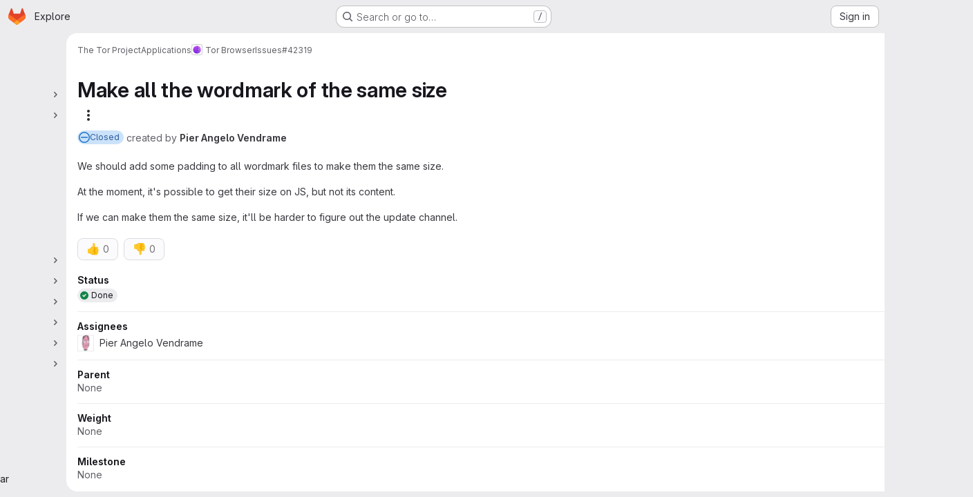

--- FILE ---
content_type: image/svg+xml
request_url: https://gitlab.torproject.org/assets/sprite_icons/paperclip-dfd637e91726c6d7fa3c12cafd23cf02432be09816527844b5c57045b67cc3ca.svg
body_size: 89
content:
<svg width="16" height="16" viewBox="0 0 16 16" xmlns="http://www.w3.org/2000/svg"><path fill-rule="evenodd" clip-rule="evenodd" d="M9.414 3.05L4.085 8.38a3 3 0 004.243 4.242l2.403-2.403a.75.75 0 111.06 1.06l-2.403 2.404a4.5 4.5 0 01-6.364-6.364l5.33-5.33a3.25 3.25 0 014.596 4.597l-5.33 5.329a2 2 0 01-2.828-2.828l5.33-5.33a.75.75 0 011.06 1.061l-5.33 5.33a.5.5 0 10.708.706l5.33-5.329A1.75 1.75 0 009.413 3.05z"/></svg>

--- FILE ---
content_type: text/javascript; charset=utf-8
request_url: https://gitlab.torproject.org/assets/webpack/127b1b18.9378cfb5.chunk.js
body_size: 1223
content:
(this.webpackJsonp=this.webpackJsonp||[]).push([["127b1b18"],{vV66:function(t,e,a){"use strict";a.r(e);var r=a("7F3p"),s=a("O5NZ"),o=a("CSIT"),i=a("JtyA"),l=a("cVU6"),u=a("FpZ5"),h=a.n(u),n=a("UVeP"),d=a.n(n),p=a("J6Lq"),I=a("ygVz"),c=a("/lV4"),m={HEALTH_STATUS_I18N_HEALTH_STATUS:o.e,HEALTH_STATUS_I18N_SELECT_HEALTH_STATUS:o.h,healthStatusDropdownOptions:o.y,components:{IssueHealthStatus:s.default,WorkItemSidebarDropdownWidget:l.a},mixins:[I.b.mixin()],inject:["hasIssuableHealthStatusFeature"],props:{fullPath:{type:String,required:!0},isWorkItemClosed:{type:Boolean,required:!0},workItemId:{type:String,required:!0},workItemIid:{type:String,required:!0},workItemType:{type:String,required:!0}},data:()=>({updateInProgress:!1}),computed:{tracking(){return{category:i.ib,label:"item_health_status",property:"type_"+this.workItemType}},selectedHealthStatus(){return this.healthStatus||null},healthStatus(){var t;return null===(t=Object(p.q)(this.workItem))||void 0===t?void 0:t.healthStatus},createFlow(){return this.workItemId===Object(p.cb)(this.workItemType)},workItemFullPath(){return this.createFlow?Object(p.bb)(this.fullPath,this.workItemType):this.fullPath},canUpdateMetadata(){var t;return(null===(t=this.workItem)||void 0===t||null===(t=t.userPermissions)||void 0===t?void 0:t.setWorkItemMetadata)&&!this.isWorkItemClosed}},apollo:{workItem:{query:h.a,variables(){return{fullPath:this.workItemFullPath,iid:this.workItemIid}},update(t){var e;return(null===(e=t.workspace)||void 0===e?void 0:e.workItem)||{}},skip(){return!this.workItemIid},error(){this.$emit("error",i.Dc.fetchError)}}},methods:{updateHealthStatus(t){var e=this;if(this.canUpdateMetadata){if(this.track("updated_health_status"),this.updateInProgress=!0,this.createFlow)return this.$emit("updateWidgetDraft",{healthStatus:t}),void(this.updateInProgress=!1);this.$apollo.mutate({mutation:d.a,variables:{input:{id:this.workItemId,healthStatusWidget:{healthStatus:t}}}}).then((function({data:t}){if(t.workItemUpdate.errors.length)throw new Error(t.workItemUpdate.errors.join("\n"))})).catch((function(t){const a=Object(c.j)(i.z,{workItemType:i.O[e.workItemType]});e.$emit("error",a),r.b(t)})).finally((function(){e.updateInProgress=!1}))}}}},S=a("tBpV"),w=Object(S.a)(m,(function(){var t=this,e=t._self._c;return t.hasIssuableHealthStatusFeature?e("div",[e("work-item-sidebar-dropdown-widget",{attrs:{"dropdown-label":t.$options.HEALTH_STATUS_I18N_HEALTH_STATUS,"can-update":t.canUpdateMetadata,"dropdown-name":"health-status","list-items":t.$options.healthStatusDropdownOptions,"item-value":t.selectedHealthStatus,"header-text":t.$options.HEALTH_STATUS_I18N_SELECT_HEALTH_STATUS,"update-in-progress":t.updateInProgress,"reset-button-label":t.__("Clear"),searchable:!1,"data-testid":"work-item-health-status"},on:{updateValue:t.updateHealthStatus},scopedSlots:t._u([{key:"readonly",fn:function(){return[t.selectedHealthStatus?e("issue-health-status",{attrs:{"data-testid":"work-item-health-status-value","display-as-text":"","disable-tooltip":"","health-status":t.selectedHealthStatus}}):t._e()]},proxy:!0}],null,!1,958266167)})],1):t._e()}),[],!1,null,null,null);e.default=w.exports}}]);
//# sourceMappingURL=127b1b18.9378cfb5.chunk.js.map

--- FILE ---
content_type: text/javascript; charset=utf-8
request_url: https://gitlab.torproject.org/assets/webpack/pages.projects.issues.show.302cf330.chunk.js
body_size: 667
content:
(this.webpackJsonp=this.webpackJsonp||[]).push([["pages.projects.issues.show"],{249:function(e,t,n){n("HVBj"),n("tGlJ"),e.exports=n("khro")},ejqx:function(e,t,n){"use strict";n.d(t,"a",(function(){return s})),n.d(t,"c",(function(){return i})),n.d(t,"b",(function(){return a}));n("byxs");const s="support-bot",i=function(e){try{var t;const n=document.getElementById(e);return null!=n&&null!==(t=n.dataset)&&void 0!==t&&t.initial?JSON.parse(n.dataset.initial):null}catch{return null}},a=function(e){return"incident"===(null==(t=e)?void 0:t.issueType)||function(e){return"ticket"===(null==e?void 0:e.issueType)||"issue"===(null==e?void 0:e.issueType)&&(null==e?void 0:e.authorUsername)===s}(e);var t}},khro:function(e,t,n){"use strict";n.r(t);var s=n("ejqx");const i=Object(s.c)("js-issuable-app");Object(s.b)(i)?async function(){const e=[n.e("8bd2488a").then(n.bind(null,"qUz0")),Promise.all([n.e("prosemirror"),n.e("814f5a10"),n.e("33ef999c"),n.e("40400d04"),n.e("60439c7c")]).then(n.bind(null,"0YcL")),n.e("userCallOut").then(n.bind(null,"eRnp"))],[{initRelatedFeatureFlags:t,initUnableToLinkVulnerabilityError:s},{initShow:i},a]=await Promise.all(e);i(),t(),s();const r=a.default;new r({className:"js-epics-sidebar-callout"}),new r({className:"js-weight-sidebar-callout"})}():async function(){const[{initWorkItemsRoot:e}]=await Promise.all([Promise.all([n.e("prosemirror"),n.e("814f5a10"),n.e("d29857fc"),n.e("40400d04"),n.e("11980325")]).then(n.bind(null,"CmgX"))]);e()}()}},[[249,"runtime","main","commons-pages.projects-pages.projects.activity-pages.projects.alert_management.details-pages.project-1473cf4f"]]]);
//# sourceMappingURL=pages.projects.issues.show.302cf330.chunk.js.map

--- FILE ---
content_type: text/javascript; charset=utf-8
request_url: https://gitlab.torproject.org/assets/webpack/551e5dff.fcac5459.chunk.js
body_size: 2842
content:
(this.webpackJsonp=this.webpackJsonp||[]).push([["551e5dff"],{"+QaJ":function(t,e){var i={kind:"Document",definitions:[{kind:"OperationDefinition",operation:"query",name:{kind:"Name",value:"groupWorkspacePermissions"},variableDefinitions:[{kind:"VariableDefinition",variable:{kind:"Variable",name:{kind:"Name",value:"fullPath"}},type:{kind:"NonNullType",type:{kind:"NamedType",name:{kind:"Name",value:"ID"}}},directives:[]}],directives:[],selectionSet:{kind:"SelectionSet",selections:[{kind:"Field",alias:{kind:"Name",value:"workspace"},name:{kind:"Name",value:"group"},arguments:[{kind:"Argument",name:{kind:"Name",value:"fullPath"},value:{kind:"Variable",name:{kind:"Name",value:"fullPath"}}}],directives:[],selectionSet:{kind:"SelectionSet",selections:[{kind:"Field",name:{kind:"Name",value:"id"},arguments:[],directives:[]},{kind:"Field",name:{kind:"Name",value:"userPermissions"},arguments:[],directives:[],selectionSet:{kind:"SelectionSet",selections:[{kind:"Field",name:{kind:"Name",value:"adminWorkItemLifecycle"},arguments:[],directives:[]}]}}]}}]}}],loc:{start:0,end:162}};i.loc.source={body:"query groupWorkspacePermissions($fullPath: ID!) {\n  workspace: group(fullPath: $fullPath) {\n    id\n    userPermissions {\n      adminWorkItemLifecycle\n    }\n  }\n}\n",name:"GraphQL request",locationOffset:{line:1,column:1}};var s={};function a(t,e){for(var i=0;i<t.definitions.length;i++){var s=t.definitions[i];if(s.name&&s.name.value==e)return s}}i.definitions.forEach((function(t){if(t.name){var e=new Set;!function t(e,i){if("FragmentSpread"===e.kind)i.add(e.name.value);else if("VariableDefinition"===e.kind){var s=e.type;"NamedType"===s.kind&&i.add(s.name.value)}e.selectionSet&&e.selectionSet.selections.forEach((function(e){t(e,i)})),e.variableDefinitions&&e.variableDefinitions.forEach((function(e){t(e,i)})),e.definitions&&e.definitions.forEach((function(e){t(e,i)}))}(t,e),s[t.name.value]=e}})),t.exports=i,t.exports.groupWorkspacePermissions=function(t,e){var i={kind:t.kind,definitions:[a(t,e)]};t.hasOwnProperty("loc")&&(i.loc=t.loc);var n=s[e]||new Set,r=new Set,o=new Set;for(n.forEach((function(t){o.add(t)}));o.size>0;){var l=o;o=new Set,l.forEach((function(t){r.has(t)||(r.add(t),(s[t]||new Set).forEach((function(t){o.add(t)})))}))}return r.forEach((function(e){var s=a(t,e);s&&i.definitions.push(s)})),i}(i,"groupWorkspacePermissions")},tzwB:function(t,e,i){"use strict";i.r(e);i("B++/"),i("z6RN"),i("47t/"),i("UezY"),i("hG7+"),i("3UXl"),i("iyoE");var s=i("d85j"),a=i("CbCZ"),n=i("PxiM"),r=i.n(n),o=i("/lV4"),l=i("7F3p"),u=i("ygVz"),d=i("JTkt"),c=i("JtyA"),h=i("cVU6"),m=i("Smdt"),p=i.n(m),f=i("+QaJ"),v=i.n(f),k=i("FpZ5"),w=i.n(k),S=i("UVeP"),g=i.n(S),I=i("J6Lq"),y=i("O726"),b={i18n:{status:Object(o.a)("Status"),statusPlaceholder:Object(o.a)("No status"),none:Object(o.a)("None")},components:{GlIcon:s.a,WorkItemStatusBadge:y.default,WorkItemSidebarDropdownWidget:h.a,GlButton:a.a},mixins:[u.a.mixin()],inject:["hasStatusFeature","issuesSettings"],props:{fullPath:{type:String,required:!0},workItemIid:{type:String,required:!0},workItemId:{type:String,required:!0},workItemType:{type:String,required:!0},canUpdate:{type:Boolean,required:!0}},data:()=>({workItem:{},workItemTypes:[],searchTerm:"",shouldFetch:!1,updateInProgress:!1,localStatus:{},workspacePermissions:{}}),computed:{workItemStatus(){return Object(I.A)(this.workItem)},workItemFullPath(){return this.createFlow?Object(I.bb)(this.fullPath,this.workItemType):this.fullPath},hasStatus(){var t;return Boolean(null===(t=this.localStatus)||void 0===t?void 0:t.id)},noStatusDefaultText(){return this.canUpdate?this.$options.i18n.statusPlaceholder:this.$options.i18n.none},dropdownText(){var t,e;return null!==(t=this.localStatus)&&void 0!==t&&t.id?null===(e=this.localStatus)||void 0===e?void 0:e.name:this.noStatusDefaultText},isLoading(){return this.$apollo.queries.workItem.loading||this.$apollo.queries.workItemTypes.loading},localStatusId(){var t;return null===(t=this.localStatus)||void 0===t?void 0:t.id},createFlow(){return this.workItemId===Object(I.cb)(this.workItemType)},filteredWidgetDefinitions(){var t,e=this;return(null===(t=this.workItemTypes)||void 0===t||null===(t=t.find((function(t){return t.name===e.workItemType})))||void 0===t?void 0:t.widgetDefinitions)||[]},statusDefinition(){return this.filteredWidgetDefinitions.find((function(t){return t.type===c.Hb}))},filteredStatuses(){var t,e;return this.searchTerm?r.a.filter(null===(e=this.statusDefinition)||void 0===e?void 0:e.allowedStatuses,this.searchTerm,{key:["name"]}):null===(t=this.statusDefinition)||void 0===t?void 0:t.allowedStatuses},allowedStatuses(){var t;return(null===(t=this.filteredStatuses)||void 0===t?void 0:t.map((function(t){return{...t,text:t.name,value:t.id}})))||[]},adminWorkItemLifecycle(){var t;return null===(t=this.workspacePermissions)||void 0===t?void 0:t.adminWorkItemLifecycle},issuesSettingsLink(){return this.issuesSettings?this.issuesSettings+"/#js-custom-status-settings":null}},apollo:{workItem:{query:w.a,variables(){return{fullPath:this.workItemFullPath,iid:this.workItemIid}},update(t){var e,i;return null!==(e=null==t||null===(i=t.workspace)||void 0===i?void 0:i.workItem)&&void 0!==e?e:{}},result({data:t}){var e,i;this.localStatus=(null===(e=Object(I.A)(null==t||null===(i=t.workspace)||void 0===i?void 0:i.workItem))||void 0===e?void 0:e.status)||{}},skip(){return!this.workItemIid||!this.fullPath},error(t){l.b(t)}},workItemTypes:{query:p.a,variables(){return{fullPath:this.fullPath}},update(t){var e;return(null===(e=t.workspace)||void 0===e||null===(e=e.workItemTypes)||void 0===e?void 0:e.nodes)||[]},skip(){return!this.shouldFetch},error(t){l.b(t),this.$emit("error",Object(o.i)("WorkItem|Something went wrong when fetching status. Please try again."))}},workspacePermissions:{query:v.a,variables(){return{fullPath:this.fullPath.split("/")[0]}},skip(){return this.isLoading||!this.fullPath},update(t){var e,i;return null!==(e=null===(i=t.workspace)||void 0===i?void 0:i.userPermissions)&&void 0!==e?e:{}},error(t){l.b(t),this.$emit("error",Object(o.i)("WorkItem|Something went wrong when fetching user permissions"))}}},methods:{getAdaptiveStatusColor:d.b,search(t){this.searchTerm=t},async updateWorkItemStatus(t){var e,i;this.updateInProgress=!0,this.localStatus=null!==(e=null===(i=this.statusDefinition)||void 0===i?void 0:i.allowedStatuses.find((function(e){return e.id===t})))&&void 0!==e?e:{};try{var s,a;if(this.createFlow)return this.$emit("updateWidgetDraft",{status:this.localStatus?{...this.localStatus}:null}),void(this.updateInProgress=!0);const{data:{workItemUpdate:{errors:t}}}=await this.$apollo.mutate({mutation:g.a,variables:{input:{id:this.workItemId,statusWidget:{status:(null===(s=this.localStatus)||void 0===s?void 0:s.id)||null}}}});if(this.trackEvent("work_item_status_updated"),this.$emit("statusUpdated",null===(a=this.localStatus)||void 0===a?void 0:a.id),t.length>0)throw new Error(t.join("\n"))}catch(t){const e=t.message||Object(o.j)(c.z,{workItemType:c.O[this.workItemType]});this.localStatus=this.workItemStatus.status||{},this.$emit("error",e),l.b(t)}finally{this.updateInProgress=!1,this.searchTerm="",this.shouldFetch=!1}}}},P=i("tBpV"),T=Object(P.a)(b,(function(){var t=this,e=t._self._c;return t.hasStatusFeature?e("work-item-sidebar-dropdown-widget",{attrs:{"dropdown-label":t.$options.i18n.status,"can-update":t.canUpdate,"dropdown-name":"status",loading:t.isLoading,"list-items":t.allowedStatuses,"item-value":t.localStatusId,"update-in-progress":t.updateInProgress,"toggle-dropdown-text":t.dropdownText,"header-text":t.__("Select status"),"data-testid":"work-item-status","no-reset-button":"","show-footer":t.adminWorkItemLifecycle},on:{searchStarted:t.search,dropdownShown:function(e){t.shouldFetch=!0},dropdownHidden:function(e){return t.search("")},updateValue:t.updateWorkItemStatus},scopedSlots:t._u([{key:"list-item",fn:function({item:i}){return[e("div",{staticClass:"gl-truncate"},[e("gl-icon",{staticClass:"gl-mr-2",style:{color:t.getAdaptiveStatusColor(i.color)},attrs:{name:i.iconName,size:12}}),t._v(" "),e("span",[t._v(t._s(i.text))])],1)]}},{key:"readonly",fn:function(){return[t.hasStatus?e("work-item-status-badge",{staticClass:"gl-mt-2",attrs:{item:t.localStatus}}):t._e()]},proxy:!0},{key:"footer",fn:function(){return[e("gl-button",{staticClass:"!gl-mt-2 !gl-justify-start",attrs:{block:"",category:"tertiary",href:t.issuesSettingsLink,"data-testid":"manage-statuses"}},[t._v("\n      "+t._s(t.__("Manage statuses"))+"\n    ")])]},proxy:!0}],null,!1,3496991341)}):t._e()}),[],!1,null,null,null);e.default=T.exports}}]);
//# sourceMappingURL=551e5dff.fcac5459.chunk.js.map

--- FILE ---
content_type: text/javascript; charset=utf-8
request_url: https://gitlab.torproject.org/assets/webpack/2233036f.b0386a11.chunk.js
body_size: 4985
content:
(this.webpackJsonp=this.webpackJsonp||[]).push([["2233036f"],{ESl6:function(e,t){var i={kind:"Document",definitions:[{kind:"OperationDefinition",operation:"query",name:{kind:"Name",value:"customFieldSelectOptions"},variableDefinitions:[{kind:"VariableDefinition",variable:{kind:"Variable",name:{kind:"Name",value:"fieldId"}},type:{kind:"NonNullType",type:{kind:"NamedType",name:{kind:"Name",value:"IssuablesCustomFieldID"}}},directives:[]}],directives:[],selectionSet:{kind:"SelectionSet",selections:[{kind:"Field",name:{kind:"Name",value:"customField"},arguments:[{kind:"Argument",name:{kind:"Name",value:"id"},value:{kind:"Variable",name:{kind:"Name",value:"fieldId"}}}],directives:[],selectionSet:{kind:"SelectionSet",selections:[{kind:"Field",name:{kind:"Name",value:"id"},arguments:[],directives:[]},{kind:"Field",name:{kind:"Name",value:"selectOptions"},arguments:[],directives:[],selectionSet:{kind:"SelectionSet",selections:[{kind:"Field",name:{kind:"Name",value:"id"},arguments:[],directives:[]},{kind:"Field",name:{kind:"Name",value:"value"},arguments:[],directives:[]}]}}]}}]}}],loc:{start:0,end:158}};i.loc.source={body:"query customFieldSelectOptions($fieldId: IssuablesCustomFieldID!) {\n  customField(id: $fieldId) {\n    id\n    selectOptions {\n      id\n      value\n    }\n  }\n}\n",name:"GraphQL request",locationOffset:{line:1,column:1}};var n={};function s(e,t){for(var i=0;i<e.definitions.length;i++){var n=e.definitions[i];if(n.name&&n.name.value==t)return n}}i.definitions.forEach((function(e){if(e.name){var t=new Set;!function e(t,i){if("FragmentSpread"===t.kind)i.add(t.name.value);else if("VariableDefinition"===t.kind){var n=t.type;"NamedType"===n.kind&&i.add(n.name.value)}t.selectionSet&&t.selectionSet.selections.forEach((function(t){e(t,i)})),t.variableDefinitions&&t.variableDefinitions.forEach((function(t){e(t,i)})),t.definitions&&t.definitions.forEach((function(t){e(t,i)}))}(e,t),n[e.name.value]=t}})),e.exports=i,e.exports.customFieldSelectOptions=function(e,t){var i={kind:e.kind,definitions:[s(e,t)]};e.hasOwnProperty("loc")&&(i.loc=e.loc);var a=n[t]||new Set,l=new Set,o=new Set;for(a.forEach((function(e){o.add(e)}));o.size>0;){var r=o;o=new Set,r.forEach((function(e){l.has(e)||(l.add(e),(n[e]||new Set).forEach((function(e){o.add(e)})))}))}return l.forEach((function(t){var n=s(e,t);n&&i.definitions.push(n)})),i}(i,"customFieldSelectOptions")},a6uN:function(e,t,i){(e.exports=i("VNgF")(!1)).push([e.i,"\ninput[data-v-8b7fe4be] {\n  padding-right: 28px !important;\n}\n",""])},kgdB:function(e,t,i){"use strict";i.r(t);var n=i("7F3p"),s=i("JtyA"),a=i("zIFf"),l=i("CbCZ"),o=i("L78D"),r=i("hvGG"),d=i("J6Lq"),u=i("LFJQ"),c=i("zTSN"),m=i.n(c),p=i("SNRI"),h=i("/lV4"),v={directives:{GlTooltip:a.a},components:{GlButton:l.a,GlFormGroup:o.a,GlFormInput:r.a,WorkItemSidebarWidget:u.a},props:{workItemId:{type:String,required:!0},workItemType:{type:String,required:!1,default:""},canUpdate:{type:Boolean,required:!1,default:!1},customField:{type:Object,required:!0}},data(){return{isUpdating:!1,value:this.customField.value}},computed:{customFieldId(){var e;return null===(e=this.customField.customField)||void 0===e?void 0:e.id},customFieldName(){var e;return null===(e=this.customField.customField)||void 0===e?void 0:e.name},hasValue(){return null!==this.value&&Number.isFinite(Number(this.value))},showRemoveValue(){return this.hasValue&&!this.isUpdating},displayWidget(){var e;return(null===(e=this.customField.customField)||void 0===e?void 0:e.fieldType)===s.l}},watch:{customField:{immediate:!0,handler(e){this.value=e.value}}},methods:{cancelEditing(e){this.resetNumber(),e()},clearNumber(e){this.value="",e(),this.updateNumber()},resetNumber(){this.value=this.customField.value},async updateNumber(){var e=this;if(!this.canUpdate)return;const t=Object(p.f)(this.value)?Number(this.value):null;if(t!==this.customField.value){if(this.isUpdating=!0,this.workItemId===Object(d.cb)(this.workItemType))return this.$emit("updateWidgetDraft",{customField:{id:this.customFieldId,numberValue:t}}),void(this.isUpdating=!1);await this.$apollo.mutate({mutation:m.a,variables:{input:{id:this.workItemId,customFieldsWidget:[{customFieldId:this.customFieldId,numberValue:t}]}}}).then((function({data:e}){if(e.workItemUpdate.errors.length)throw new Error(e.workItemUpdate.errors.join("\n"))})).catch((function(t){e.resetNumber(),e.$emit("error",Object(h.j)(s.z,{workItemType:s.O[e.workItemType]})),n.b(t)})).finally((function(){e.isUpdating=!1}))}}}},f=i("tBpV"),k=Object(f.a)(v,(function(){var e=this,t=e._self._c;return e.displayWidget?t("work-item-sidebar-widget",{attrs:{"can-update":e.canUpdate,"is-updating":e.isUpdating},on:{stopEditing:e.updateNumber},scopedSlots:e._u([{key:"title",fn:function(){return[e._v("\n    "+e._s(e.customFieldName)+"\n  ")]},proxy:!0},{key:"content",fn:function(){return[e.hasValue?t("div",{attrs:{"data-testid":"custom-field-value"}},[e._v(e._s(e.value))]):t("div",{staticClass:"gl-text-subtle",attrs:{"data-testid":"custom-field-value"}},[e._v(e._s(e.__("None")))])]},proxy:!0},{key:"editing-content",fn:function({stopEditing:i}){return[t("div",{staticClass:"gl-relative gl-px-2"},[t("gl-form-group",{attrs:{label:e.customFieldName,"label-for":"custom-field-number-input","label-sr-only":""}},[t("gl-form-input",{staticClass:"gl-block",attrs:{id:"custom-field-number-input",autofocus:"",disabled:e.isUpdating,min:"0",placeholder:e.__("Enter a number"),type:"number"},on:{keydown:[function(t){return!t.type.indexOf("key")&&e._k(t.keyCode,"enter",13,t.key,"Enter")?null:i.apply(null,arguments)},function(t){return!t.type.indexOf("key")&&e._k(t.keyCode,"esc",27,t.key,["Esc","Escape"])||t.ctrlKey||t.shiftKey||t.altKey||t.metaKey?null:(t.stopPropagation(),e.cancelEditing(i))}]},model:{value:e.value,callback:function(t){e.value=t},expression:"value"}})],1),e._v(" "),e.showRemoveValue?t("gl-button",{directives:[{name:"gl-tooltip",rawName:"v-gl-tooltip"}],staticClass:"gl-absolute gl-right-7 gl-top-2",attrs:{category:"tertiary",icon:"clear",size:"small",title:e.__("Remove number"),"aria-label":e.__("Remove number")},on:{click:function(t){return e.clearNumber(i)}}}):e._e()],1)]}}],null,!1,2435451470)}):e._e()}),[],!1,null,null,null).exports,g=i("Jx7q"),y=i("pmDQ"),F=i("3twG");var b={CHARACTER_LIMIT:1024,directives:{GlTooltip:a.a},components:{GlButton:l.a,GlFormGroup:o.a,GlFormInput:r.a,GlLink:g.a,GlTruncate:y.a,WorkItemSidebarWidget:u.a},props:{canUpdate:{type:Boolean,required:!1,default:!1},workItemId:{type:String,required:!0},workItemType:{type:String,required:!1,default:""},customField:{type:Object,required:!0}},data(){return{isUpdating:!1,value:this.customField.value}},computed:{customFieldId(){var e;return null===(e=this.customField.customField)||void 0===e?void 0:e.id},customFieldName(){var e;return null===(e=this.customField.customField)||void 0===e?void 0:e.name},charactersRemaining(){return null==this.value||this.isValueEmpty?1024:1024-this.value.length},hasValue(){return!!this.isValueValid&&!this.isValueEmpty},inputWarning(){return this.charactersRemaining<=102.4?Object(h.h)("%d character remaining.","%d characters remaining.",this.charactersRemaining):void 0},isLink(){return Object(F.B)(this.customField.value)},isValueValid(){return null!==this.value&&"string"==typeof this.value},isValueEmpty(){return!this.value.trim()},showRemoveValue(){return this.hasValue&&!this.isUpdating},displayWidget(){var e;return(null===(e=this.customField.customField)||void 0===e?void 0:e.fieldType)===s.n}},watch:{customField:{immediate:!0,handler(e){this.value=e.value}}},methods:{cancelEditing(e){this.resetText(),e()},clearText(e){this.value="",e(),this.updateText()},resetText(){this.value=this.customField.value},updateText(){var e,t=this;if(!this.canUpdate)return;const i=""===(null===(e=this.value)||void 0===e?void 0:e.trim())?null:this.value;if(i!==this.customField.value){if(this.isUpdating=!0,this.isEditing=!1,this.workItemId===Object(d.cb)(this.workItemType))return this.$emit("updateWidgetDraft",{customField:{id:this.customFieldId,textValue:i}}),void(this.isUpdating=!1);this.$apollo.mutate({mutation:m.a,variables:{input:{id:this.workItemId,customFieldsWidget:[{customFieldId:this.customFieldId,textValue:i}]}}}).then((function({data:e}){if(e.workItemUpdate.errors.length)throw new Error(e.workItemUpdate.errors.join("\n"))})).catch((function(e){t.resetText(),t.$emit("error",Object(h.j)(s.z,{workItemType:s.O[t.workItemType]})),n.b(e)})).finally((function(){t.isUpdating=!1}))}}}},I=i("LPAU"),w=i.n(I),S=i("a6uN"),O=i.n(S),N={insert:"head",singleton:!1},T=(w()(O.a,N),O.a.locals,Object(f.a)(b,(function(){var e=this,t=e._self._c;return e.displayWidget?t("work-item-sidebar-widget",{attrs:{"can-update":e.canUpdate,"is-updating":e.isUpdating},on:{stopEditing:e.updateText},scopedSlots:e._u([{key:"title",fn:function(){return[e._v("\n    "+e._s(e.customFieldName)+"\n  ")]},proxy:!0},{key:"content",fn:function(){return[e.hasValue?[e.isLink?t("div",{staticClass:"gl-flex"},[t("gl-link",{directives:[{name:"gl-tooltip",rawName:"v-gl-tooltip"}],staticClass:"gl-truncate",attrs:{"is-unsafe-link":"",target:"_blank",href:e.value,title:e.value,"data-testid":"custom-field-value"}},[e._v("\n          "+e._s(e.value)+"\n        ")])],1):t("span",{directives:[{name:"gl-tooltip",rawName:"v-gl-tooltip"}],attrs:{title:e.value}},[t("gl-truncate",{attrs:{text:e.value,"data-testid":"custom-field-value"}})],1)]:t("div",{staticClass:"gl-text-subtle",attrs:{"data-testid":"custom-field-value"}},[e._v(e._s(e.__("None")))])]},proxy:!0},{key:"editing-content",fn:function({stopEditing:i}){return[t("div",{staticClass:"gl-relative gl-px-2"},[t("gl-form-group",{attrs:{description:e.inputWarning,label:e.customFieldName,"label-for":"custom-field-text-input","label-sr-only":""}},[t("gl-form-input",{attrs:{id:"custom-field-text-input",autofocus:"",disabled:e.isUpdating,maxlength:e.$options.CHARACTER_LIMIT,placeholder:e.__("Enter text")},on:{keydown:[function(t){return!t.type.indexOf("key")&&e._k(t.keyCode,"enter",13,t.key,"Enter")?null:i.apply(null,arguments)},function(t){return!t.type.indexOf("key")&&e._k(t.keyCode,"esc",27,t.key,["Esc","Escape"])||t.ctrlKey||t.shiftKey||t.altKey||t.metaKey?null:(t.stopPropagation(),e.cancelEditing(i))}]},model:{value:e.value,callback:function(t){e.value=t},expression:"value"}})],1),e._v(" "),e.showRemoveValue?t("gl-button",{directives:[{name:"gl-tooltip",rawName:"v-gl-tooltip"}],staticClass:"gl-absolute gl-right-3 gl-top-2",attrs:{category:"tertiary",icon:"clear",size:"small",title:e.__("Remove text"),"aria-label":e.__("Remove text")},on:{click:function(t){return e.clearText(i)}}}):e._e()],1)]}}],null,!1,1797427932)}):e._e()}),[],!1,null,"8b7fe4be",null).exports),x=(i("UezY"),i("z6RN"),i("hG7+"),i("3UXl"),i("iyoE"),i("B++/"),i("47t/"),i("PxiM")),_=i.n(x),V=i("FxFN"),U=i("cVU6"),E=i("ESl6"),C=i.n(E),W={components:{GlLink:g.a,WorkItemSidebarDropdownWidget:U.a},directives:{GlTooltip:a.a},inject:["issuesListPath","epicsListPath"],props:{workItemId:{type:String,required:!0},workItemType:{type:String,required:!1,default:""},canUpdate:{type:Boolean,required:!1,default:!1},customField:{type:Object,required:!0}},data:()=>({selectOptions:[],searchTerm:"",searchStarted:!1,isUpdating:!1,selectedOption:null}),computed:{customFieldId(){var e;return null===(e=this.customField.customField)||void 0===e?void 0:e.id},customFieldName(){var e;return null===(e=this.customField.customField)||void 0===e?void 0:e.name},editingValueText(){var e;return(null===(e=this.selectedOption)||void 0===e?void 0:e.text)||Object(h.a)("None")},visibleOptions(){return this.searchTerm?_.a.filter(this.defaultOptions,this.searchTerm,{key:["text"]}):this.defaultOptions},optionsList(){var e=this;const t=this.visibleOptions||[];if(this.searchTerm||!this.optionValue)return t;const i=t.filter((function({value:t}){var i;return t!==(null===(i=e.selectedOption)||void 0===i?void 0:i.value)}));return[{options:[this.selectedOption],text:Object(h.a)("Selected")},{options:i,text:Object(h.a)("All"),textSrOnly:!0}]},optionValue(){var e;return null===(e=this.selectedOption)||void 0===e?void 0:e.value},defaultOptions(){return this.selectOptions.map(d.G)},displayWidget(){var e;return(null===(e=this.customField.customField)||void 0===e?void 0:e.fieldType)===s.m},isValueValid(){return null===this.customField.selectedOptions||Array.isArray(this.customField.selectedOptions)},isLoadingOptionsList(){return this.$apollo.queries.selectOptions.loading},isEpic(){return this.workItemType===s.rc}},watch:{customField:{immediate:!0,handler(e){var t;this.isValueValid&&(this.selectedOption=null===(t=e.selectedOptions)||void 0===t||null===(t=t.map(d.G))||void 0===t?void 0:t[0])}}},apollo:{selectOptions:{query:C.a,variables(){return{fieldId:this.customFieldId}},skip(){return!this.searchStarted||!this.customFieldId},update(e){var t;return(null==e||null===(t=e.customField)||void 0===t?void 0:t.selectOptions)||[]},error(e){const t=Object(h.j)(Object(h.i)("WorkItemCustomFields|Options could not be loaded for field: %{customFieldName}. Please try again."),{customFieldName:this.customFieldName});this.$emit("error",t),n.b(e)}}},methods:{onDropdownShown(){this.searchTerm="",this.searchStarted=!0},search(e){this.searchTerm=e,this.searchStarted=!0},async updateSelectedOption(e){var t=this;if(this.canUpdate){if(this.isUpdating=!0,this.selectedOption=e?this.defaultOptions.find((function({value:t}){return t===e})):null,this.workItemId===Object(d.cb)(this.workItemType)){const e=this.selectedOption?{id:this.selectedOption.value,value:this.selectedOption.text}:null;return this.$emit("updateWidgetDraft",{customField:{id:this.customFieldId,selectedOptions:e?[e]:[]}}),void(this.isUpdating=!1)}await this.$apollo.mutate({mutation:m.a,variables:{input:{id:this.workItemId,customFieldsWidget:[{customFieldId:this.customFieldId,selectedOptionIds:[e]}]}}}).then((function({data:e}){if(e.workItemUpdate.errors.length)throw new Error(e.workItemUpdate.errors.join("\n"))})).catch((function(e){const i=Object(h.j)(s.z,{workItemType:s.O[t.workItemType]});t.$emit("error",i),n.b(e)})).finally((function(){t.searchTerm="",t.isUpdating=!1}))}},searchPath(e){const t=`?custom-field[${Object(V.f)(this.customFieldId)}]=${Object(V.f)(e)}`;return`${this.isEpic?this.epicsListPath:this.issuesListPath}/${t}`}}},j=Object(f.a)(W,(function(){var e=this,t=e._self._c;return e.displayWidget?t("work-item-sidebar-dropdown-widget",{key:e.customFieldId,attrs:{"dropdown-name":"single-select","dropdown-label":e.customFieldName,"can-update":e.canUpdate,loading:e.isLoadingOptionsList,"list-items":e.optionsList,"item-value":e.optionValue,"toggle-dropdown-text":e.editingValueText,"header-text":e.s__("WorkItemCustomFields|Select one"),"update-in-progress":e.isUpdating,"clear-search-on-item-select":""},on:{dropdownShown:e.onDropdownShown,searchStarted:e.search,updateValue:e.updateSelectedOption},scopedSlots:e._u([{key:"list-item",fn:function({item:i}){return[t("span",{staticClass:"gl-break-words"},[e._v(e._s(i.text))])]}},{key:"readonly",fn:function(){return[t("gl-link",{directives:[{name:"gl-tooltip",rawName:"v-gl-tooltip"}],staticClass:"gl-truncate",attrs:{href:e.searchPath(e.optionValue),title:e.editingValueText,"data-testid":"option-text"}},[e._v("\n      "+e._s(e.editingValueText)+"\n    ")])]},proxy:!0}],null,!1,2865220234)}):e._e()}),[],!1,null,null,null).exports,L={components:{WorkItemSidebarDropdownWidget:U.a,GlLink:g.a},directives:{GlTooltip:a.a},inject:["issuesListPath","epicsListPath"],props:{workItemId:{type:String,required:!0},workItemType:{type:String,required:!1,default:""},canUpdate:{type:Boolean,required:!1,default:!1},customField:{type:Object,required:!0}},data:()=>({selectOptions:[],searchTerm:"",searchStarted:!1,isUpdating:!1,selectedOptions:[],currentlySelectedIds:[]}),computed:{customFieldId(){var e;return null===(e=this.customField.customField)||void 0===e?void 0:e.id},customFieldName(){var e;return null===(e=this.customField.customField)||void 0===e?void 0:e.name},currentlySelectedText(){var e=this;return this.defaultOptions.filter((function({value:t}){return e.currentlySelectedIds.includes(t)})).map((function(e){return e.text}))},hasSelectedOptions(){return this.currentlySelectedIds.length>0},dropDownLabelText(){return this.currentlySelectedText.join(", ")},dropdownText(){return this.hasSelectedOptions?this.dropDownLabelText:Object(h.a)("None")},visibleOptions(){return this.searchTerm?_.a.filter(this.defaultOptions,this.searchTerm,{key:["text"]}):this.defaultOptions},optionsList(){var e=this;const t=this.visibleOptions||[];if(this.searchTerm||0===this.currentlySelectedIds.length)return t;const i=t.filter((function({value:t}){return!e.selectedOptions.find((function(e){return e.value===t}))}));return[{options:this.selectedOptions,text:Object(h.a)("Selected")},{options:i,text:Object(h.a)("All"),textSrOnly:!0}]},optionsValues(){return this.selectedOptions.map((function({value:e}){return e}))},defaultOptions(){return this.selectOptions.map(d.G)},displayWidget(){var e;return(null===(e=this.customField.customField)||void 0===e?void 0:e.fieldType)===s.k},isValueValid(){return null===this.customField.selectedOptions||Array.isArray(this.customField.selectedOptions)},isLoadingOptionsList(){return this.$apollo.queries.selectOptions.loading},isEpic(){return this.workItemType===s.rc}},watch:{customField:{immediate:!0,handler(e){var t;this.isValueValid&&(this.selectedOptions=(null===(t=e.selectedOptions)||void 0===t?void 0:t.map(d.G))||[],this.currentlySelectedIds=this.selectedOptions.map((function({value:e}){return e})))}}},apollo:{selectOptions:{query:C.a,variables(){return{fieldId:this.customFieldId}},skip(){return!this.searchStarted||!this.customFieldId},update(e){var t;return(null==e||null===(t=e.customField)||void 0===t?void 0:t.selectOptions)||[]},error(e){const t=Object(h.j)(Object(h.i)("WorkItemCustomFields|Options could not be loaded for field: %{customFieldName}. Please try again."),{customFieldName:this.customFieldName});this.$emit("error",t),n.b(e)}}},methods:{onDropdownShown(){this.searchTerm="",this.searchStarted=!0},search(e){this.searchTerm=e,this.searchStarted=!0},updateSelection(e){this.currentlySelectedIds=e},async updateSelectedOptions(e){var t=this;if(this.canUpdate){if(this.isUpdating=!0,this.workItemId===Object(d.cb)(this.workItemType)){const t=e?this.selectOptions.filter((function({id:t}){return e.includes(t)})):[];return this.$emit("updateWidgetDraft",{customField:{id:this.customFieldId,selectedOptions:t}}),void(this.isUpdating=!1)}await this.$apollo.mutate({mutation:m.a,variables:{input:{id:this.workItemId,customFieldsWidget:[{customFieldId:this.customFieldId,selectedOptionIds:e}]}}}).then((function({data:e}){if(e.workItemUpdate.errors.length)throw new Error(e.workItemUpdate.errors.join("\n"))})).catch((function(e){const i=Object(h.j)(s.z,{workItemType:s.O[t.workItemType]});t.$emit("error",i),n.b(e)})).finally((function(){t.searchTerm="",t.isUpdating=!1}))}},searchPath(e){const t=`?custom-field[${Object(V.f)(this.customFieldId)}]=${Object(V.f)(e)}`;return`${this.isEpic?this.epicsListPath:this.issuesListPath}/${t}`}}},D=Object(f.a)(L,(function(){var e=this,t=e._self._c;return e.displayWidget?t("work-item-sidebar-dropdown-widget",{key:e.customFieldId,attrs:{"dropdown-name":"select","dropdown-label":e.customFieldName,"can-update":e.canUpdate,loading:e.isLoadingOptionsList,"list-items":e.optionsList,"item-value":e.optionsValues,"toggle-dropdown-text":e.dropdownText,"header-text":e.s__("WorkItemCustomFields|Select one or more"),"update-in-progress":e.isUpdating,"multi-select":"","clear-search-on-item-select":""},on:{dropdownShown:e.onDropdownShown,searchStarted:e.search,updateValue:e.updateSelectedOptions,updateSelected:e.updateSelection},scopedSlots:e._u([{key:"list-item",fn:function({item:i}){return[t("span",{staticClass:"gl-break-words"},[e._v(e._s(i.text))])]}},{key:"readonly",fn:function(){return e._l(e.selectedOptions,(function(i){return t("p",{key:i.value,staticClass:"gl-fit-content gl-mb-2"},[t("gl-link",{directives:[{name:"gl-tooltip",rawName:"v-gl-tooltip"}],staticClass:"gl-truncate",attrs:{href:e.searchPath(i.value),title:i.text,"data-testid":"option-text"}},[e._v("\n        "+e._s(i.text)+"\n      ")])],1)}))},proxy:!0}],null,!1,3778745948)}):e._e()}),[],!1,null,null,null).exports,$={components:{WorkItemCustomFieldNumber:k,WorkItemCustomFieldText:T,WorkItemCustomFieldSingleSelect:j,WorkItemCustomFieldMultiSelect:D},props:{workItemId:{type:String,required:!0},workItemType:{type:String,required:!1,default:""},canUpdate:{type:Boolean,required:!1,default:!1},customFields:{type:Array,required:!1,default:function(){return[]}}},computed:{hasCustomFields(){var e;return null===(e=this.customFields)||void 0===e?void 0:e.length}},methods:{customFieldComponent(e){switch(e.fieldType){case s.l:return k;case s.n:return T;case s.m:return j;case s.k:return D;default:return n.b(new Error("Unknown custom field type: "+e.fieldType)),null}}}},q=Object(f.a)($,(function(){var e=this,t=e._self._c;return e.hasCustomFields?t("div",{attrs:{"data-testid":"work-item-custom-field"}},e._l(e.customFields,(function(i){return t(e.customFieldComponent(i.customField),{key:i.customField.id,tag:"component",staticClass:"gl-border-t gl-mb-5 gl-border-subtle gl-pt-5",attrs:{"work-item-id":e.workItemId,"custom-field":i,"can-update":e.canUpdate,"work-item-type":e.workItemType},on:{updateWidgetDraft:function(t){return e.$emit("updateWidgetDraft",t)},error:function(t){return e.$emit("error",t)}}})})),1):e._e()}),[],!1,null,null,null);t.default=q.exports},zTSN:function(e,t){var i={kind:"Document",definitions:[{kind:"OperationDefinition",operation:"mutation",name:{kind:"Name",value:"workItemUpdateCustomFields"},variableDefinitions:[{kind:"VariableDefinition",variable:{kind:"Variable",name:{kind:"Name",value:"input"}},type:{kind:"NonNullType",type:{kind:"NamedType",name:{kind:"Name",value:"WorkItemUpdateInput"}}},directives:[]}],directives:[],selectionSet:{kind:"SelectionSet",selections:[{kind:"Field",name:{kind:"Name",value:"workItemUpdate"},arguments:[{kind:"Argument",name:{kind:"Name",value:"input"},value:{kind:"Variable",name:{kind:"Name",value:"input"}}}],directives:[],selectionSet:{kind:"SelectionSet",selections:[{kind:"Field",name:{kind:"Name",value:"workItem"},arguments:[],directives:[],selectionSet:{kind:"SelectionSet",selections:[{kind:"Field",name:{kind:"Name",value:"id"},arguments:[],directives:[]},{kind:"Field",name:{kind:"Name",value:"widgets"},arguments:[],directives:[],selectionSet:{kind:"SelectionSet",selections:[{kind:"InlineFragment",typeCondition:{kind:"NamedType",name:{kind:"Name",value:"WorkItemWidgetCustomFields"}},directives:[],selectionSet:{kind:"SelectionSet",selections:[{kind:"Field",name:{kind:"Name",value:"type"},arguments:[],directives:[]},{kind:"Field",name:{kind:"Name",value:"customFieldValues"},arguments:[],directives:[],selectionSet:{kind:"SelectionSet",selections:[{kind:"Field",name:{kind:"Name",value:"customField"},arguments:[],directives:[],selectionSet:{kind:"SelectionSet",selections:[{kind:"Field",name:{kind:"Name",value:"id"},arguments:[],directives:[]},{kind:"Field",name:{kind:"Name",value:"fieldType"},arguments:[],directives:[]}]}},{kind:"InlineFragment",typeCondition:{kind:"NamedType",name:{kind:"Name",value:"WorkItemNumberFieldValue"}},directives:[],selectionSet:{kind:"SelectionSet",selections:[{kind:"Field",name:{kind:"Name",value:"value"},arguments:[],directives:[]}]}},{kind:"InlineFragment",typeCondition:{kind:"NamedType",name:{kind:"Name",value:"WorkItemTextFieldValue"}},directives:[],selectionSet:{kind:"SelectionSet",selections:[{kind:"Field",name:{kind:"Name",value:"value"},arguments:[],directives:[]}]}},{kind:"InlineFragment",typeCondition:{kind:"NamedType",name:{kind:"Name",value:"WorkItemSelectFieldValue"}},directives:[],selectionSet:{kind:"SelectionSet",selections:[{kind:"Field",name:{kind:"Name",value:"selectedOptions"},arguments:[],directives:[],selectionSet:{kind:"SelectionSet",selections:[{kind:"Field",name:{kind:"Name",value:"id"},arguments:[],directives:[]},{kind:"Field",name:{kind:"Name",value:"value"},arguments:[],directives:[]}]}}]}}]}}]}}]}}]}},{kind:"Field",name:{kind:"Name",value:"errors"},arguments:[],directives:[]}]}}]}}],loc:{start:0,end:672}};i.loc.source={body:"mutation workItemUpdateCustomFields($input: WorkItemUpdateInput!) {\n  workItemUpdate(input: $input) {\n    workItem {\n      id\n      widgets {\n        ... on WorkItemWidgetCustomFields {\n          type\n          customFieldValues {\n            customField {\n              id\n              fieldType\n            }\n            ... on WorkItemNumberFieldValue {\n              value\n            }\n            ... on WorkItemTextFieldValue {\n              value\n            }\n            ... on WorkItemSelectFieldValue {\n              selectedOptions {\n                id\n                value\n              }\n            }\n          }\n        }\n      }\n    }\n    errors\n  }\n}\n",name:"GraphQL request",locationOffset:{line:1,column:1}};var n={};function s(e,t){for(var i=0;i<e.definitions.length;i++){var n=e.definitions[i];if(n.name&&n.name.value==t)return n}}i.definitions.forEach((function(e){if(e.name){var t=new Set;!function e(t,i){if("FragmentSpread"===t.kind)i.add(t.name.value);else if("VariableDefinition"===t.kind){var n=t.type;"NamedType"===n.kind&&i.add(n.name.value)}t.selectionSet&&t.selectionSet.selections.forEach((function(t){e(t,i)})),t.variableDefinitions&&t.variableDefinitions.forEach((function(t){e(t,i)})),t.definitions&&t.definitions.forEach((function(t){e(t,i)}))}(e,t),n[e.name.value]=t}})),e.exports=i,e.exports.workItemUpdateCustomFields=function(e,t){var i={kind:e.kind,definitions:[s(e,t)]};e.hasOwnProperty("loc")&&(i.loc=e.loc);var a=n[t]||new Set,l=new Set,o=new Set;for(a.forEach((function(e){o.add(e)}));o.size>0;){var r=o;o=new Set,r.forEach((function(e){l.has(e)||(l.add(e),(n[e]||new Set).forEach((function(e){o.add(e)})))}))}return l.forEach((function(t){var n=s(e,t);n&&i.definitions.push(n)})),i}(i,"workItemUpdateCustomFields")}}]);
//# sourceMappingURL=2233036f.b0386a11.chunk.js.map

--- FILE ---
content_type: text/javascript; charset=utf-8
request_url: https://gitlab.torproject.org/assets/webpack/de27040d.271b46c6.chunk.js
body_size: 5195
content:
(this.webpackJsonp=this.webpackJsonp||[]).push([["de27040d"],{"1rQ0":function(e,t,i){"use strict";var n=i("9/Bc"),r=i("eIgA"),a={components:{GlBadge:n.a},props:{state:{type:String,required:!0},dismissalReason:{type:String,required:!1,default:null}},computed:{stateText(){return r.u[this.state.toLowerCase()]},dismissalReasonText(){return r.e[this.dismissalReason.toLowerCase()]},showDismissalReason(){return"DISMISSED"===this.state&&this.dismissalReason}}},s=i("tBpV"),l=Object(s.a)(a,(function(){var e=this,t=e._self._c;return t("span",{staticClass:"gl-flex gl-flex-wrap gl-gap-2"},[t("span",{staticClass:"gl-capitalize",attrs:{"data-testid":"state-text"}},[e._v(e._s(e.stateText))]),e._v(" "),e.showDismissalReason?t("gl-badge",{attrs:{variant:"neutral"}},[e._v(e._s(e.dismissalReasonText))]):e._e()],1)}),[],!1,null,null,null);t.a=l.exports},"FK+C":function(e,t,i){"use strict";i.d(t,"a",(function(){return r})),i.d(t,"b",(function(){return a})),i.d(t,"c",(function(){return s})),i.d(t,"k",(function(){return l})),i.d(t,"l",(function(){return o})),i.d(t,"i",(function(){return u})),i.d(t,"m",(function(){return d})),i.d(t,"j",(function(){return c})),i.d(t,"f",(function(){return v})),i.d(t,"g",(function(){return m})),i.d(t,"e",(function(){return f})),i.d(t,"h",(function(){return g})),i.d(t,"d",(function(){return p})),i.d(t,"n",(function(){return y})),i.d(t,"o",(function(){return b}));var n=i("+23l");const r="issue",a="merge_request",s={ARCHIVE:"ARCHIVE",TRACE:"TRACE",METADATA:"METADATA"},l="sast",o="sast_iac",u="dast",d="secret_detection",c="dependency_scanning",v="container_scanning",m="container_scanning_for_registry",f="cluster_image_scanning",g="coverage_fuzzing",p="api_fuzzing",y="SECRET_DETECTION",b={[l]:"SAST",[d]:y};i.n(n)()(b)},Ry3y:function(e,t,i){"use strict";i.d(t,"b",(function(){return r})),i.d(t,"a",(function(){return a}));var n=i("/lV4");const r={unknown:Object(n.i)("SecurityReports|Sometimes a scanner can't determine a finding's severity. Those findings may still be a potential source of risk though. Please review these manually.")},a="<Message body is not provided>"},XPJr:function(e,t,i){var n={kind:"Document",definitions:[{kind:"OperationDefinition",operation:"query",name:{kind:"Name",value:"workItemVulnerabilities"},variableDefinitions:[{kind:"VariableDefinition",variable:{kind:"Variable",name:{kind:"Name",value:"fullPath"}},type:{kind:"NonNullType",type:{kind:"NamedType",name:{kind:"Name",value:"ID"}}},directives:[]},{kind:"VariableDefinition",variable:{kind:"Variable",name:{kind:"Name",value:"iid"}},type:{kind:"NonNullType",type:{kind:"NamedType",name:{kind:"Name",value:"String"}}},directives:[]},{kind:"VariableDefinition",variable:{kind:"Variable",name:{kind:"Name",value:"first"}},type:{kind:"NamedType",name:{kind:"Name",value:"Int"}},defaultValue:{kind:"IntValue",value:"25"},directives:[]},{kind:"VariableDefinition",variable:{kind:"Variable",name:{kind:"Name",value:"after"}},type:{kind:"NamedType",name:{kind:"Name",value:"String"}},defaultValue:{kind:"StringValue",value:"",block:!1},directives:[]}],directives:[],selectionSet:{kind:"SelectionSet",selections:[{kind:"Field",alias:{kind:"Name",value:"workspace"},name:{kind:"Name",value:"namespace"},arguments:[{kind:"Argument",name:{kind:"Name",value:"fullPath"},value:{kind:"Variable",name:{kind:"Name",value:"fullPath"}}}],directives:[],selectionSet:{kind:"SelectionSet",selections:[{kind:"Field",name:{kind:"Name",value:"id"},arguments:[],directives:[]},{kind:"Field",name:{kind:"Name",value:"workItem"},arguments:[{kind:"Argument",name:{kind:"Name",value:"iid"},value:{kind:"Variable",name:{kind:"Name",value:"iid"}}}],directives:[],selectionSet:{kind:"SelectionSet",selections:[{kind:"Field",name:{kind:"Name",value:"id"},arguments:[],directives:[]},{kind:"Field",name:{kind:"Name",value:"iid"},arguments:[],directives:[]},{kind:"Field",name:{kind:"Name",value:"namespace"},arguments:[],directives:[],selectionSet:{kind:"SelectionSet",selections:[{kind:"Field",name:{kind:"Name",value:"id"},arguments:[],directives:[]}]}},{kind:"Field",name:{kind:"Name",value:"widgets"},arguments:[],directives:[],selectionSet:{kind:"SelectionSet",selections:[{kind:"InlineFragment",typeCondition:{kind:"NamedType",name:{kind:"Name",value:"WorkItemWidgetVulnerabilities"}},directives:[],selectionSet:{kind:"SelectionSet",selections:[{kind:"Field",name:{kind:"Name",value:"type"},arguments:[],directives:[]},{kind:"Field",name:{kind:"Name",value:"relatedVulnerabilities"},arguments:[{kind:"Argument",name:{kind:"Name",value:"first"},value:{kind:"Variable",name:{kind:"Name",value:"first"}}},{kind:"Argument",name:{kind:"Name",value:"after"},value:{kind:"Variable",name:{kind:"Name",value:"after"}}}],directives:[],selectionSet:{kind:"SelectionSet",selections:[{kind:"Field",name:{kind:"Name",value:"nodes"},arguments:[],directives:[],selectionSet:{kind:"SelectionSet",selections:[{kind:"Field",name:{kind:"Name",value:"id"},arguments:[],directives:[]},{kind:"Field",name:{kind:"Name",value:"state"},arguments:[],directives:[]},{kind:"Field",name:{kind:"Name",value:"severity"},arguments:[],directives:[]},{kind:"Field",name:{kind:"Name",value:"name"},arguments:[],directives:[]},{kind:"Field",name:{kind:"Name",value:"webUrl"},arguments:[],directives:[]}]}},{kind:"Field",name:{kind:"Name",value:"pageInfo"},arguments:[],directives:[],selectionSet:{kind:"SelectionSet",selections:[{kind:"FragmentSpread",name:{kind:"Name",value:"PageInfo"},directives:[]}]}},{kind:"Field",name:{kind:"Name",value:"count"},arguments:[],directives:[]}]}}]}}]}}]}}]}}]}}],loc:{start:0,end:709}};n.loc.source={body:'#import "~/graphql_shared/fragments/page_info.fragment.graphql"\n\nquery workItemVulnerabilities(\n  $fullPath: ID!\n  $iid: String!\n  $first: Int = 25\n  $after: String = ""\n) {\n  workspace: namespace(fullPath: $fullPath) {\n    id\n    workItem(iid: $iid) {\n      id\n      iid\n      namespace {\n        id\n      }\n      widgets {\n        ... on WorkItemWidgetVulnerabilities {\n          type\n          relatedVulnerabilities(first: $first, after: $after) {\n            nodes {\n              id\n              state\n              severity\n              name\n              webUrl\n            }\n            pageInfo {\n              ...PageInfo\n            }\n            count\n          }\n        }\n      }\n    }\n  }\n}\n',name:"GraphQL request",locationOffset:{line:1,column:1}};var r={};n.definitions=n.definitions.concat(i("5wtN").definitions.filter((function(e){if("FragmentDefinition"!==e.kind)return!0;var t=e.name.value;return!r[t]&&(r[t]=!0,!0)})));var a={};function s(e,t){for(var i=0;i<e.definitions.length;i++){var n=e.definitions[i];if(n.name&&n.name.value==t)return n}}n.definitions.forEach((function(e){if(e.name){var t=new Set;!function e(t,i){if("FragmentSpread"===t.kind)i.add(t.name.value);else if("VariableDefinition"===t.kind){var n=t.type;"NamedType"===n.kind&&i.add(n.name.value)}t.selectionSet&&t.selectionSet.selections.forEach((function(t){e(t,i)})),t.variableDefinitions&&t.variableDefinitions.forEach((function(t){e(t,i)})),t.definitions&&t.definitions.forEach((function(t){e(t,i)}))}(e,t),a[e.name.value]=t}})),e.exports=n,e.exports.workItemVulnerabilities=function(e,t){var i={kind:e.kind,definitions:[s(e,t)]};e.hasOwnProperty("loc")&&(i.loc=e.loc);var n=a[t]||new Set,r=new Set,l=new Set;for(n.forEach((function(e){l.add(e)}));l.size>0;){var o=l;l=new Set,o.forEach((function(e){r.has(e)||(r.add(e),(a[e]||new Set).forEach((function(e){l.add(e)})))}))}return r.forEach((function(t){var n=s(e,t);n&&i.definitions.push(n)})),i}(n,"workItemVulnerabilities")},YAE3:function(e,t,i){"use strict";var n=i("Q33P"),r=i.n(n),a=i("o4PY"),s=i.n(a),l=i("d85j"),o=i("dIEn"),u=i("4Qts"),d=i("zIFf"),c=i("eyPG"),v=i("/lV4"),m=i("Fsq/"),f=i("sHIo"),g=i("Ry3y"),p={name:"SeverityBadge",components:{TimeAgoTooltip:m.a,GlIcon:l.a,GlSprintf:o.a,GlTooltip:u.a},directives:{GlTooltip:d.a},mixins:[Object(f.a)()],props:{severity:{type:String,required:!0},severityOverride:{type:Object,required:!1,default:function(){return{}}},showSeverityOverrides:{type:Boolean,required:!1,default:!1}},i18n:{severityDetailsTooltip:Object(v.a)("%{user_name} changed the severity from %{original_severity} to %{new_severity} %{changed_at}.")},data:()=>({tooltipId:s()("tooltip-severity-changed-")}),computed:{shouldShowSeverityOverrides(){return!this.glFeatures.hideVulnerabilitySeverityOverride&&this.showSeverityOverrides&&!r()(this.severityOverride)},hasSeverityBadge(){return["critical","high","medium","low","info","unknown"].includes(this.severityKey)},severityKey(){var e;return null===(e=this.severity)||void 0===e?void 0:e.toLowerCase()},iconName(){return"severity-"+this.severityKey},severityTitle(){return c.D[this.severityKey]||this.severity},tooltipTitle(){return g.b[this.severityKey]},severityOverridesTooltipChangesSection(){return Object(v.j)(this.$options.i18n.severityDetailsTooltip)}}},y=i("tBpV"),b=Object(y.a)(p,(function(){var e=this,t=e._self._c;return e.hasSeverityBadge?t("div",{staticClass:"severity-badge gl-whitespace-nowrap gl-text-default @sm/panel:gl-text-left"},[t("span",{class:"severity-text-"+e.severityKey},[t("gl-icon",{directives:[{name:"gl-tooltip",rawName:"v-gl-tooltip",value:e.tooltipTitle,expression:"tooltipTitle"}],staticClass:"gl-mr-3",attrs:{name:e.iconName,size:12}})],1),e._v(e._s(e.severityTitle)),e.shouldShowSeverityOverrides?t("span",{staticClass:"gl-text-orange-300",attrs:{"data-testid":"severity-override"}},[t("gl-icon",{directives:[{name:"gl-tooltip",rawName:"v-gl-tooltip"}],staticClass:"gl-ml-3",attrs:{id:e.tooltipId,"data-testid":"severity-override-icon",name:"file-modified",size:16}}),e._v(" "),t("gl-tooltip",{attrs:{placement:"top",target:e.tooltipId}},[t("gl-sprintf",{attrs:{message:e.severityOverridesTooltipChangesSection},scopedSlots:e._u([{key:"user_name",fn:function(){return[t("strong",[e._v(e._s(e.severityOverride.author.name))])]},proxy:!0},{key:"original_severity",fn:function(){return[t("strong",[e._v(e._s(e.severityOverride.originalSeverity.toLowerCase()))])]},proxy:!0},{key:"new_severity",fn:function(){return[t("strong",[e._v(e._s(e.severityOverride.newSeverity.toLowerCase()))])]},proxy:!0},{key:"changed_at",fn:function(){return[t("time-ago-tooltip",{ref:"timeAgo",attrs:{time:e.severityOverride.createdAt}})]},proxy:!0}],null,!1,1008168086)}),e._v(" "),t("br")],1)],1):e._e()]):e._e()}),[],!1,null,null,null);t.a=b.exports},eyPG:function(e,t,i){"use strict";i.d(t,"e",(function(){return a})),i.d(t,"d",(function(){return s})),i.d(t,"b",(function(){return l})),i.d(t,"c",(function(){return o})),i.d(t,"F",(function(){return u})),i.d(t,"G",(function(){return d})),i.d(t,"J",(function(){return c})),i.d(t,"I",(function(){return v})),i.d(t,"H",(function(){return m})),i.d(t,"D",(function(){return f})),i.d(t,"E",(function(){return g})),i.d(t,"t",(function(){return p})),i.d(t,"u",(function(){return y})),i.d(t,"s",(function(){return b})),i.d(t,"v",(function(){return h})),i.d(t,"w",(function(){return k})),i.d(t,"r",(function(){return _})),i.d(t,"a",(function(){return w})),i.d(t,"f",(function(){return S})),i.d(t,"m",(function(){return O})),i.d(t,"n",(function(){return j})),i.d(t,"j",(function(){return I})),i.d(t,"k",(function(){return N})),i.d(t,"l",(function(){return C})),i.d(t,"h",(function(){return V})),i.d(t,"i",(function(){return x})),i.d(t,"g",(function(){return T})),i.d(t,"C",(function(){return P})),i.d(t,"B",(function(){return R})),i.d(t,"A",(function(){return A})),i.d(t,"z",(function(){return F})),i.d(t,"y",(function(){return E})),i.d(t,"x",(function(){return D})),i.d(t,"K",(function(){return L})),i.d(t,"p",(function(){return q})),i.d(t,"o",(function(){return z})),i.d(t,"q",(function(){return B}));i("3UXl"),i("iyoE");var n=i("/lV4"),r=i("qLpH");const a="project",s="pipeline",l="group",o="instance",u="critical",d="high",c="unknown",v="medium",m="low",f={[u]:Object(n.i)("severity|Critical"),[d]:Object(n.i)("severity|High"),[v]:Object(n.i)("severity|Medium"),[m]:Object(n.i)("severity|Low"),info:Object(n.i)("severity|Info"),[c]:Object(n.i)("severity|Unknown")},g=Object.keys(f),p=(Object.keys(f).map((function(e){return e.toUpperCase()})),{api_fuzzing:Object(n.i)("ciReport|API Fuzzing"),container_scanning:Object(n.i)("ciReport|Container Scanning"),coverage_fuzzing:Object(n.i)("ciReport|Coverage Fuzzing"),dast:Object(n.i)("ciReport|DAST"),dependency_scanning:Object(n.i)("ciReport|Dependency Scanning"),sast:Object(n.i)("ciReport|SAST"),secret_detection:Object(n.i)("ciReport|Secret Detection")}),y=Object.keys(p),b={container_scanning_for_registry:Object(n.i)("ciReport|Container Scanning for Registry")},h={...p,cluster_image_scanning:Object(n.i)("ciReport|Cluster Image Scanning")},k={...p,generic:Object(n.i)("ciReport|Manually added")},_={...p,...h,...k},w="hide_pipelines_security_reports_summary_details",S=Object(r.a)("user/application_security/_index"),O=Object(r.a)("user/application_security/vulnerabilities/_index"),j=Object(r.a)("user/application_security/vulnerability_report/_index"),I=Object(r.a)("user/application_security/detect/security_configuration",{anchor:"with-the-ui"}),N=Object(r.a)("development/integrations/secure",{anchor:"report"}),C=Object(r.a)("user/application_security/detect/security_scanning_results"),V=Object(r.a)("user/application_security/security_dashboard/_index",{anchor:"project-security-dashboard"}),x=Object(r.a)("/user/duo_agent_platform/flows/foundational_flows/sast_false_positive_detection"),T=Object(r.a)("user/application_security/vulnerabilities/false_positive_detection",{anchor:"dismissing-false-positives"}),P="F",R="D",A="C",F="B",E="A",D=[{type:P,description:Object(n.a)("Projects with critical vulnerabilities"),warning:Object(n.a)("Critical vulnerabilities present"),severityLevels:[u]},{type:R,description:Object(n.a)("Projects with high or unknown vulnerabilities"),warning:Object(n.a)("High or unknown vulnerabilities present"),severityLevels:[d,c]},{type:A,description:Object(n.a)("Projects with medium vulnerabilities"),warning:Object(n.a)("Medium vulnerabilities present"),severityLevels:[v]},{type:F,description:Object(n.a)("Projects with low vulnerabilities"),warning:Object(n.a)("Low vulnerabilities present"),severityLevels:[m]},{type:E,description:Object(n.a)("Projects with no vulnerabilities and security scanning enabled"),warning:Object(n.a)("No vulnerabilities present"),severityLevels:[]}],L="VulnerabilityDetailCodeFlows",q=Object(n.i)("SecurityReports|Chart is still loading. Please try again after all data has loaded."),z=Object(n.i)("SecurityReports|Chart failed to initialize. Please refresh the page and try again."),B="finding-modal-error-container"},pakC:function(e,t,i){"use strict";i.r(t);var n=i("9/Bc"),r=i("/lV4"),a=i("jlnU"),s=i("JtyA"),l=i("g63F"),o=i("Lio7"),u=i("J6Lq"),d=i("XPJr"),c=i.n(d),v=i("Jx7q"),m=i("As5F"),f=i("1rQ0"),g=i("YAE3"),p={components:{VulnerabilityListStatus:f.a,SeverityBadge:g.a,GlLink:v.a},directives:{TooltipOnTruncate:m.a},props:{item:{type:Object,required:!0}}},y=i("tBpV"),b=Object(y.a)(p,(function(){var e=this._self._c;return e("div",{staticClass:"gl-flex gl-w-full gl-flex-wrap gl-items-start gl-justify-between gl-gap-3"},[e("vulnerability-list-status",{staticClass:"gl-w-20",attrs:{state:this.item.state}}),this._v(" "),e("severity-badge",{staticClass:"gl-w-15",attrs:{severity:this.item.severity}}),this._v(" "),e("gl-link",{directives:[{name:"tooltip-on-truncate",rawName:"v-tooltip-on-truncate"}],staticClass:"gl-min-w-30 gl-flex-1 gl-truncate gl-font-semibold gl-text-default hover:gl-text-default hover:gl-underline",attrs:{href:this.item.webUrl}},[this._v("\n    "+this._s(this.item.name)+"\n  ")])],1)}),[],!1,null,null,null).exports;var h={components:{CrudComponent:l.a,GlBadge:n.a,WorkItemVulnerabilityItem:b,WorkItemChildrenLoadMore:o.a},props:{workItemFullPath:{type:String,required:!0},workItemIid:{type:String,required:!1,default:null}},data:()=>({relatedVulnerabilities:[],pageInfo:{},relatedVulnerabilitiesCount:0,fetchNextPageInProgress:!1}),computed:{hasRelatedVulnerabilities(){return this.relatedVulnerabilitiesCount>0},countBadgeAriaLabel(){return Object(r.j)(Object(r.h)("WorkItem|Issue has 1 related vulnerability","WorkItem|Issue has %{itemCount} related vulnerabilities",this.relatedVulnerabilitiesCount),{itemCount:this.relatedVulnerabilitiesCount})},hasNextPage(){return this.pageInfo.hasNextPage}},apollo:{relatedVulnerabilities:{query:c.a,variables(){return{fullPath:this.workItemFullPath,iid:this.workItemIid}},update(e){const t=this.getRelatedVulnerabilities(e);return this.pageInfo=(null==t?void 0:t.pageInfo)||{},this.relatedVulnerabilitiesCount=(null==t?void 0:t.count)||0,(null==t?void 0:t.nodes)||[]},error(e){Object(a.createAlert)({message:Object(r.i)("WorkItem|Something went wrong while fetching related vulnerabilities."),captureError:!0,error:e})},skip(){return!this.workItemIid}}},methods:{getRelatedVulnerabilities(e){var t;return(Object(u.C)(null===(t=e.workspace)||void 0===t?void 0:t.workItem)||{}).relatedVulnerabilities},async fetchNextPage(){if(this.hasNextPage&&!this.fetchNextPageInProgress){this.fetchNextPageInProgress=!0;try{await this.$apollo.queries.relatedVulnerabilities.fetchMore({variables:{after:this.pageInfo.endCursor,first:50}})}catch(e){Object(a.createAlert)({message:Object(r.i)("WorkItem|Something went wrong while fetching more related vulnerabilities."),captureError:!0,error:e})}finally{this.fetchNextPageInProgress=!1}}}},VULNERABILITIES_ITEMS_ANCHOR:s.jb},k=Object(y.a)(h,(function(){var e=this,t=e._self._c;return e.hasRelatedVulnerabilities?t("crud-component",{attrs:{title:e.s__("WorkItem|Related vulnerabilities"),"anchor-id":e.$options.VULNERABILITIES_ITEMS_ANCHOR,"is-collapsible":"","persist-collapsed-state":""},scopedSlots:e._u([{key:"count",fn:function(){return[t("gl-badge",{attrs:{"aria-label":e.countBadgeAriaLabel,variant:"neutral"}},[e._v("\n      "+e._s(e.relatedVulnerabilitiesCount)+"\n    ")])]},proxy:!0}],null,!1,1407833770)},[e._v(" "),t("ul",{staticClass:"content-list"},e._l(e.relatedVulnerabilities,(function(e){return t("li",{key:e.id},[t("work-item-vulnerability-item",{attrs:{item:e}})],1)})),0),e._v(" "),e.hasNextPage?t("div",{staticClass:"!gl-border-t !gl-border-t-gray-300 !gl-px-2 gl-pb-2 gl-pt-2"},[t("work-item-children-load-more",{attrs:{"fetch-next-page-in-progress":e.fetchNextPageInProgress,"data-testid":"work-item-vulnerabilities-load-more"},on:{"fetch-next-page":e.fetchNextPage}})],1):e._e()]):e._e()}),[],!1,null,null,null);t.default=k.exports}}]);
//# sourceMappingURL=de27040d.271b46c6.chunk.js.map

--- FILE ---
content_type: text/javascript; charset=utf-8
request_url: https://gitlab.torproject.org/assets/webpack/880c7e0c.996d7adc.chunk.js
body_size: 1965
content:
(this.webpackJsonp=this.webpackJsonp||[]).push([["880c7e0c"],{qYoj:function(t,e,i){"use strict";i.r(e);var l=i("zIFf"),n=i("CbCZ"),s=i("L78D"),r=i("hvGG"),a=i("SNRI"),o=i("7F3p"),g=i("ygVz"),h=i("JtyA"),c=i("UVeP"),d=i.n(c),u=i("J6Lq"),p=i("LFJQ"),w=i("d85j"),m=i("yN/U"),_={components:{GlIcon:w.a,GlPopover:m.a},props:{weight:{type:Number,required:!1,default:null},rolledUpWeight:{type:Number,required:!1,default:null}},computed:{hasConflictingWeights(){return null!==this.weight&&null!==this.rolledUpWeight&&this.weight!==this.rolledUpWeight}}},f=i("tBpV"),W=Object(f.a)(_,(function(){var t=this,e=t._self._c;return t.hasConflictingWeights?e("span",[e("gl-icon",{staticClass:"gl-ml-2 gl-cursor-help",attrs:{id:"conflicting-weight-warning-icon",name:"warning",variant:"warning","aria-label":t.__("Weight conflict warning")}}),t._v(" "),e("gl-popover",{attrs:{target:"conflicting-weight-warning-icon",triggers:"hover focus"}},[e("div",{staticClass:"gl-text-strong"},[t._v("\n      "+t._s(t.__("Assigned weight does not match total of its child items."))+"\n    ")]),t._v(" "),e("div",{staticClass:"gl-mt-3 gl-flex"},[e("span",{staticClass:"gl-flex-grow"},[e("div",{staticClass:"gl-text-subtle"},[t._v(t._s(t.__("Assigned weight")))]),t._v(" "),e("span",{staticClass:"gl-text-strong"},[t._v(t._s(t.weight))])]),t._v(" "),e("span",{staticClass:"gl-flex-grow"},[e("div",{staticClass:"gl-text-subtle"},[t._v(t._s(t.__("Total of child items")))]),t._v(" "),e("span",{staticClass:"gl-text-strong"},[t._v(t._s(t.rolledUpWeight))])])])])],1):t._e()}),[],!1,null,null,null).exports,v=i("/lV4"),y={directives:{GlTooltip:l.a},components:{GlButton:n.a,GlFormGroup:s.a,GlFormInput:r.a,WorkItemSidebarWidget:p.a,WorkItemWeightConflictWarning:W},mixins:[g.b.mixin()],inject:["hasIssueWeightsFeature"],props:{canUpdate:{type:Boolean,required:!1,default:!1},widget:{type:Object,required:!0},workItemId:{type:String,required:!0},workItemType:{type:String,required:!0}},data(){return{localWeight:this.widget.weight,isUpdating:!1}},computed:{weight(){return this.widget.weight},rolledUpWeight(){return this.widget.rolledUpWeight},hasWeight(){return null!==this.weight},showRemoveWeight(){return this.hasWeight&&!this.isUpdating},tracking(){return{category:h.ib,label:"item_weight",property:"type_"+this.workItemType}},createFlow(){return this.workItemId===Object(u.cb)(this.workItemType)},isWorkItemWidgetAvailable(){var t;return null===(t=this.widget)||void 0===t||null===(t=t.widgetDefinition)||void 0===t?void 0:t.editable},displayWeightWidget(){return this.hasIssueWeightsFeature&&this.isWorkItemWidgetAvailable}},methods:{cancelEditing(t){this.resetWeight(),t()},clearWeight(t){this.localWeight="",t(),this.updateWeight()},resetWeight(){this.localWeight=this.weight},updateWeight(){var t=this;if(!this.canUpdate)return;const e=Object(a.f)(this.localWeight)?Number(this.localWeight):null;if(this.weight!==e){if(this.isUpdating=!0,this.track("updated_weight"),this.createFlow)return this.$emit("updateWidgetDraft",{weight:e}),void(this.isUpdating=!1);this.$apollo.mutate({mutation:d.a,variables:{input:{id:this.workItemId,weightWidget:{weight:e}}}}).then((function({data:t}){if(t.workItemUpdate.errors.length)throw new Error(t.workItemUpdate.errors.join("\n"))})).catch((function(e){t.resetWeight(),t.$emit("error",Object(v.j)(h.z,{workItemType:h.O[t.workItemType]})),o.b(e)})).finally((function(){t.isUpdating=!1}))}else this.resetWeight()}}},b=Object(f.a)(y,(function(){var t=this,e=t._self._c;return t.displayWeightWidget?e("work-item-sidebar-widget",{attrs:{"can-update":t.canUpdate,"is-updating":t.isUpdating,"data-testid":"work-item-weight"},on:{stopEditing:t.updateWeight},scopedSlots:t._u([{key:"title",fn:function(){return[t._v("\n    "+t._s(t.__("Weight"))+"\n  ")]},proxy:!0},{key:"content",fn:function(){return[t.hasWeight?[t._v("\n      "+t._s(t.weight)+"\n\n      "),e("work-item-weight-conflict-warning",{attrs:{weight:t.weight,"rolled-up-weight":t.rolledUpWeight}})]:e("span",{staticClass:"gl-text-subtle"},[t._v("\n      "+t._s(t.__("None"))+"\n    ")])]},proxy:!0},{key:"editing-content",fn:function({stopEditing:i}){return[e("div",{staticClass:"gl-relative gl-px-2"},[e("gl-form-group",{attrs:{label:t.__("Weight"),"label-for":"weight-widget-input","label-sr-only":""}},[e("gl-form-input",{attrs:{id:"weight-widget-input",autofocus:"",min:"0",placeholder:t.__("Enter a number"),type:"number"},on:{keydown:[function(e){return!e.type.indexOf("key")&&t._k(e.keyCode,"enter",13,e.key,"Enter")?null:i.apply(null,arguments)},function(e){return!e.type.indexOf("key")&&t._k(e.keyCode,"esc",27,e.key,["Esc","Escape"])||e.ctrlKey||e.shiftKey||e.altKey||e.metaKey?null:(e.stopPropagation(),t.cancelEditing(i))}]},model:{value:t.localWeight,callback:function(e){t.localWeight=e},expression:"localWeight"}})],1),t._v(" "),t.showRemoveWeight?e("gl-button",{directives:[{name:"gl-tooltip",rawName:"v-gl-tooltip"}],staticClass:"gl-absolute gl-right-7 gl-top-2",attrs:{category:"tertiary",icon:"clear",size:"small",title:t.__("Remove weight"),"aria-label":t.__("Remove weight"),"data-testid":"remove-weight"},on:{click:function(e){return t.clearWeight(i)}}}):t._e()],1)]}}],null,!1,333298870)}):t._e()}),[],!1,null,null,null);e.default=b.exports}}]);
//# sourceMappingURL=880c7e0c.996d7adc.chunk.js.map